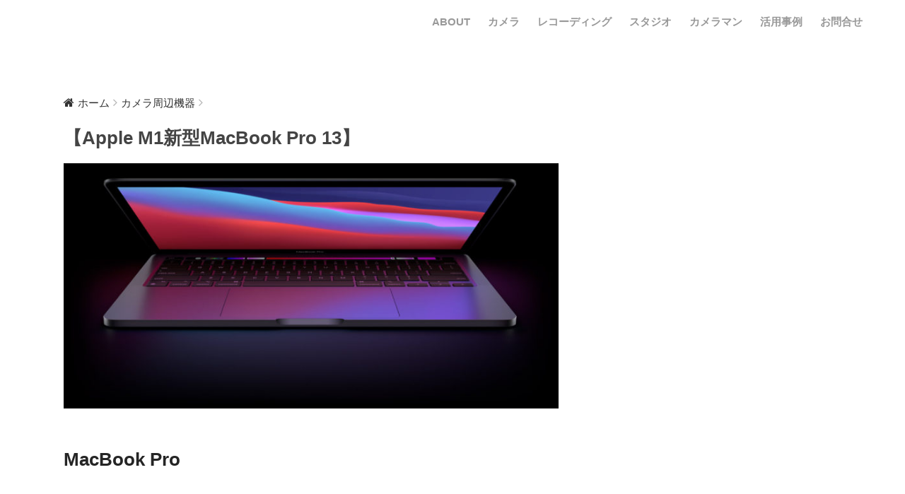

--- FILE ---
content_type: text/html; charset=UTF-8
request_url: https://watashinostudio.com/macbookpro13m1/
body_size: 9709
content:
<!doctype html>
<!--[if lt IE 7]><html lang="ja" class="no-js lt-ie9 lt-ie8 lt-ie7"><![endif]-->
<!--[if (IE 7)&!(IEMobile)]><html lang="ja" class="no-js lt-ie9 lt-ie8"><![endif]-->
<!--[if (IE 8)&!(IEMobile)]><html lang="ja" class="no-js lt-ie9"><![endif]-->
<!--[if gt IE 8]><!--> <html lang="ja" class="no-js"><!--<![endif]-->
	<head>
		<meta charset="utf-8">
		<meta http-equiv="X-UA-Compatible" content="IE=edge">
		<meta name="HandheldFriendly" content="True">
		<meta name="MobileOptimized" content="320">
		<meta name="viewport" content="width=device-width, initial-scale=1"/>
		<meta name="msapplication-TileColor" content="#666666">
        <meta name="theme-color" content="#666666">
		<link rel="pingback" href="https://watashinostudio.com/wp/xmlrpc.php">
		<title>【Apple M1新型MacBook Pro 13】 | THE WATASHINO STUDIO</title>
<meta name='robots' content='max-image-preview:large' />
<link rel='dns-prefetch' href='//ajax.googleapis.com' />
<link rel='dns-prefetch' href='//fonts.googleapis.com' />
<link rel="alternate" type="application/rss+xml" title="THE WATASHINO STUDIO &raquo; フィード" href="https://watashinostudio.com/feed/" />
<link rel="alternate" type="application/rss+xml" title="THE WATASHINO STUDIO &raquo; コメントフィード" href="https://watashinostudio.com/comments/feed/" />
<script type="text/javascript">
/* <![CDATA[ */
window._wpemojiSettings = {"baseUrl":"https:\/\/s.w.org\/images\/core\/emoji\/15.0.3\/72x72\/","ext":".png","svgUrl":"https:\/\/s.w.org\/images\/core\/emoji\/15.0.3\/svg\/","svgExt":".svg","source":{"concatemoji":"https:\/\/watashinostudio.com\/wp\/wp-includes\/js\/wp-emoji-release.min.js"}};
/*! This file is auto-generated */
!function(i,n){var o,s,e;function c(e){try{var t={supportTests:e,timestamp:(new Date).valueOf()};sessionStorage.setItem(o,JSON.stringify(t))}catch(e){}}function p(e,t,n){e.clearRect(0,0,e.canvas.width,e.canvas.height),e.fillText(t,0,0);var t=new Uint32Array(e.getImageData(0,0,e.canvas.width,e.canvas.height).data),r=(e.clearRect(0,0,e.canvas.width,e.canvas.height),e.fillText(n,0,0),new Uint32Array(e.getImageData(0,0,e.canvas.width,e.canvas.height).data));return t.every(function(e,t){return e===r[t]})}function u(e,t,n){switch(t){case"flag":return n(e,"\ud83c\udff3\ufe0f\u200d\u26a7\ufe0f","\ud83c\udff3\ufe0f\u200b\u26a7\ufe0f")?!1:!n(e,"\ud83c\uddfa\ud83c\uddf3","\ud83c\uddfa\u200b\ud83c\uddf3")&&!n(e,"\ud83c\udff4\udb40\udc67\udb40\udc62\udb40\udc65\udb40\udc6e\udb40\udc67\udb40\udc7f","\ud83c\udff4\u200b\udb40\udc67\u200b\udb40\udc62\u200b\udb40\udc65\u200b\udb40\udc6e\u200b\udb40\udc67\u200b\udb40\udc7f");case"emoji":return!n(e,"\ud83d\udc26\u200d\u2b1b","\ud83d\udc26\u200b\u2b1b")}return!1}function f(e,t,n){var r="undefined"!=typeof WorkerGlobalScope&&self instanceof WorkerGlobalScope?new OffscreenCanvas(300,150):i.createElement("canvas"),a=r.getContext("2d",{willReadFrequently:!0}),o=(a.textBaseline="top",a.font="600 32px Arial",{});return e.forEach(function(e){o[e]=t(a,e,n)}),o}function t(e){var t=i.createElement("script");t.src=e,t.defer=!0,i.head.appendChild(t)}"undefined"!=typeof Promise&&(o="wpEmojiSettingsSupports",s=["flag","emoji"],n.supports={everything:!0,everythingExceptFlag:!0},e=new Promise(function(e){i.addEventListener("DOMContentLoaded",e,{once:!0})}),new Promise(function(t){var n=function(){try{var e=JSON.parse(sessionStorage.getItem(o));if("object"==typeof e&&"number"==typeof e.timestamp&&(new Date).valueOf()<e.timestamp+604800&&"object"==typeof e.supportTests)return e.supportTests}catch(e){}return null}();if(!n){if("undefined"!=typeof Worker&&"undefined"!=typeof OffscreenCanvas&&"undefined"!=typeof URL&&URL.createObjectURL&&"undefined"!=typeof Blob)try{var e="postMessage("+f.toString()+"("+[JSON.stringify(s),u.toString(),p.toString()].join(",")+"));",r=new Blob([e],{type:"text/javascript"}),a=new Worker(URL.createObjectURL(r),{name:"wpTestEmojiSupports"});return void(a.onmessage=function(e){c(n=e.data),a.terminate(),t(n)})}catch(e){}c(n=f(s,u,p))}t(n)}).then(function(e){for(var t in e)n.supports[t]=e[t],n.supports.everything=n.supports.everything&&n.supports[t],"flag"!==t&&(n.supports.everythingExceptFlag=n.supports.everythingExceptFlag&&n.supports[t]);n.supports.everythingExceptFlag=n.supports.everythingExceptFlag&&!n.supports.flag,n.DOMReady=!1,n.readyCallback=function(){n.DOMReady=!0}}).then(function(){return e}).then(function(){var e;n.supports.everything||(n.readyCallback(),(e=n.source||{}).concatemoji?t(e.concatemoji):e.wpemoji&&e.twemoji&&(t(e.twemoji),t(e.wpemoji)))}))}((window,document),window._wpemojiSettings);
/* ]]> */
</script>
<style id='wp-emoji-styles-inline-css' type='text/css'>

	img.wp-smiley, img.emoji {
		display: inline !important;
		border: none !important;
		box-shadow: none !important;
		height: 1em !important;
		width: 1em !important;
		margin: 0 0.07em !important;
		vertical-align: -0.1em !important;
		background: none !important;
		padding: 0 !important;
	}
</style>
<link rel='stylesheet' id='wp-block-library-css' href='https://watashinostudio.com/wp/wp-includes/css/dist/block-library/style.min.css' type='text/css' media='all' />
<style id='classic-theme-styles-inline-css' type='text/css'>
/*! This file is auto-generated */
.wp-block-button__link{color:#fff;background-color:#32373c;border-radius:9999px;box-shadow:none;text-decoration:none;padding:calc(.667em + 2px) calc(1.333em + 2px);font-size:1.125em}.wp-block-file__button{background:#32373c;color:#fff;text-decoration:none}
</style>
<style id='global-styles-inline-css' type='text/css'>
body{--wp--preset--color--black: #000000;--wp--preset--color--cyan-bluish-gray: #abb8c3;--wp--preset--color--white: #ffffff;--wp--preset--color--pale-pink: #f78da7;--wp--preset--color--vivid-red: #cf2e2e;--wp--preset--color--luminous-vivid-orange: #ff6900;--wp--preset--color--luminous-vivid-amber: #fcb900;--wp--preset--color--light-green-cyan: #7bdcb5;--wp--preset--color--vivid-green-cyan: #00d084;--wp--preset--color--pale-cyan-blue: #8ed1fc;--wp--preset--color--vivid-cyan-blue: #0693e3;--wp--preset--color--vivid-purple: #9b51e0;--wp--preset--gradient--vivid-cyan-blue-to-vivid-purple: linear-gradient(135deg,rgba(6,147,227,1) 0%,rgb(155,81,224) 100%);--wp--preset--gradient--light-green-cyan-to-vivid-green-cyan: linear-gradient(135deg,rgb(122,220,180) 0%,rgb(0,208,130) 100%);--wp--preset--gradient--luminous-vivid-amber-to-luminous-vivid-orange: linear-gradient(135deg,rgba(252,185,0,1) 0%,rgba(255,105,0,1) 100%);--wp--preset--gradient--luminous-vivid-orange-to-vivid-red: linear-gradient(135deg,rgba(255,105,0,1) 0%,rgb(207,46,46) 100%);--wp--preset--gradient--very-light-gray-to-cyan-bluish-gray: linear-gradient(135deg,rgb(238,238,238) 0%,rgb(169,184,195) 100%);--wp--preset--gradient--cool-to-warm-spectrum: linear-gradient(135deg,rgb(74,234,220) 0%,rgb(151,120,209) 20%,rgb(207,42,186) 40%,rgb(238,44,130) 60%,rgb(251,105,98) 80%,rgb(254,248,76) 100%);--wp--preset--gradient--blush-light-purple: linear-gradient(135deg,rgb(255,206,236) 0%,rgb(152,150,240) 100%);--wp--preset--gradient--blush-bordeaux: linear-gradient(135deg,rgb(254,205,165) 0%,rgb(254,45,45) 50%,rgb(107,0,62) 100%);--wp--preset--gradient--luminous-dusk: linear-gradient(135deg,rgb(255,203,112) 0%,rgb(199,81,192) 50%,rgb(65,88,208) 100%);--wp--preset--gradient--pale-ocean: linear-gradient(135deg,rgb(255,245,203) 0%,rgb(182,227,212) 50%,rgb(51,167,181) 100%);--wp--preset--gradient--electric-grass: linear-gradient(135deg,rgb(202,248,128) 0%,rgb(113,206,126) 100%);--wp--preset--gradient--midnight: linear-gradient(135deg,rgb(2,3,129) 0%,rgb(40,116,252) 100%);--wp--preset--font-size--small: 13px;--wp--preset--font-size--medium: 20px;--wp--preset--font-size--large: 36px;--wp--preset--font-size--x-large: 42px;--wp--preset--spacing--20: 0.44rem;--wp--preset--spacing--30: 0.67rem;--wp--preset--spacing--40: 1rem;--wp--preset--spacing--50: 1.5rem;--wp--preset--spacing--60: 2.25rem;--wp--preset--spacing--70: 3.38rem;--wp--preset--spacing--80: 5.06rem;--wp--preset--shadow--natural: 6px 6px 9px rgba(0, 0, 0, 0.2);--wp--preset--shadow--deep: 12px 12px 50px rgba(0, 0, 0, 0.4);--wp--preset--shadow--sharp: 6px 6px 0px rgba(0, 0, 0, 0.2);--wp--preset--shadow--outlined: 6px 6px 0px -3px rgba(255, 255, 255, 1), 6px 6px rgba(0, 0, 0, 1);--wp--preset--shadow--crisp: 6px 6px 0px rgba(0, 0, 0, 1);}:where(.is-layout-flex){gap: 0.5em;}:where(.is-layout-grid){gap: 0.5em;}body .is-layout-flex{display: flex;}body .is-layout-flex{flex-wrap: wrap;align-items: center;}body .is-layout-flex > *{margin: 0;}body .is-layout-grid{display: grid;}body .is-layout-grid > *{margin: 0;}:where(.wp-block-columns.is-layout-flex){gap: 2em;}:where(.wp-block-columns.is-layout-grid){gap: 2em;}:where(.wp-block-post-template.is-layout-flex){gap: 1.25em;}:where(.wp-block-post-template.is-layout-grid){gap: 1.25em;}.has-black-color{color: var(--wp--preset--color--black) !important;}.has-cyan-bluish-gray-color{color: var(--wp--preset--color--cyan-bluish-gray) !important;}.has-white-color{color: var(--wp--preset--color--white) !important;}.has-pale-pink-color{color: var(--wp--preset--color--pale-pink) !important;}.has-vivid-red-color{color: var(--wp--preset--color--vivid-red) !important;}.has-luminous-vivid-orange-color{color: var(--wp--preset--color--luminous-vivid-orange) !important;}.has-luminous-vivid-amber-color{color: var(--wp--preset--color--luminous-vivid-amber) !important;}.has-light-green-cyan-color{color: var(--wp--preset--color--light-green-cyan) !important;}.has-vivid-green-cyan-color{color: var(--wp--preset--color--vivid-green-cyan) !important;}.has-pale-cyan-blue-color{color: var(--wp--preset--color--pale-cyan-blue) !important;}.has-vivid-cyan-blue-color{color: var(--wp--preset--color--vivid-cyan-blue) !important;}.has-vivid-purple-color{color: var(--wp--preset--color--vivid-purple) !important;}.has-black-background-color{background-color: var(--wp--preset--color--black) !important;}.has-cyan-bluish-gray-background-color{background-color: var(--wp--preset--color--cyan-bluish-gray) !important;}.has-white-background-color{background-color: var(--wp--preset--color--white) !important;}.has-pale-pink-background-color{background-color: var(--wp--preset--color--pale-pink) !important;}.has-vivid-red-background-color{background-color: var(--wp--preset--color--vivid-red) !important;}.has-luminous-vivid-orange-background-color{background-color: var(--wp--preset--color--luminous-vivid-orange) !important;}.has-luminous-vivid-amber-background-color{background-color: var(--wp--preset--color--luminous-vivid-amber) !important;}.has-light-green-cyan-background-color{background-color: var(--wp--preset--color--light-green-cyan) !important;}.has-vivid-green-cyan-background-color{background-color: var(--wp--preset--color--vivid-green-cyan) !important;}.has-pale-cyan-blue-background-color{background-color: var(--wp--preset--color--pale-cyan-blue) !important;}.has-vivid-cyan-blue-background-color{background-color: var(--wp--preset--color--vivid-cyan-blue) !important;}.has-vivid-purple-background-color{background-color: var(--wp--preset--color--vivid-purple) !important;}.has-black-border-color{border-color: var(--wp--preset--color--black) !important;}.has-cyan-bluish-gray-border-color{border-color: var(--wp--preset--color--cyan-bluish-gray) !important;}.has-white-border-color{border-color: var(--wp--preset--color--white) !important;}.has-pale-pink-border-color{border-color: var(--wp--preset--color--pale-pink) !important;}.has-vivid-red-border-color{border-color: var(--wp--preset--color--vivid-red) !important;}.has-luminous-vivid-orange-border-color{border-color: var(--wp--preset--color--luminous-vivid-orange) !important;}.has-luminous-vivid-amber-border-color{border-color: var(--wp--preset--color--luminous-vivid-amber) !important;}.has-light-green-cyan-border-color{border-color: var(--wp--preset--color--light-green-cyan) !important;}.has-vivid-green-cyan-border-color{border-color: var(--wp--preset--color--vivid-green-cyan) !important;}.has-pale-cyan-blue-border-color{border-color: var(--wp--preset--color--pale-cyan-blue) !important;}.has-vivid-cyan-blue-border-color{border-color: var(--wp--preset--color--vivid-cyan-blue) !important;}.has-vivid-purple-border-color{border-color: var(--wp--preset--color--vivid-purple) !important;}.has-vivid-cyan-blue-to-vivid-purple-gradient-background{background: var(--wp--preset--gradient--vivid-cyan-blue-to-vivid-purple) !important;}.has-light-green-cyan-to-vivid-green-cyan-gradient-background{background: var(--wp--preset--gradient--light-green-cyan-to-vivid-green-cyan) !important;}.has-luminous-vivid-amber-to-luminous-vivid-orange-gradient-background{background: var(--wp--preset--gradient--luminous-vivid-amber-to-luminous-vivid-orange) !important;}.has-luminous-vivid-orange-to-vivid-red-gradient-background{background: var(--wp--preset--gradient--luminous-vivid-orange-to-vivid-red) !important;}.has-very-light-gray-to-cyan-bluish-gray-gradient-background{background: var(--wp--preset--gradient--very-light-gray-to-cyan-bluish-gray) !important;}.has-cool-to-warm-spectrum-gradient-background{background: var(--wp--preset--gradient--cool-to-warm-spectrum) !important;}.has-blush-light-purple-gradient-background{background: var(--wp--preset--gradient--blush-light-purple) !important;}.has-blush-bordeaux-gradient-background{background: var(--wp--preset--gradient--blush-bordeaux) !important;}.has-luminous-dusk-gradient-background{background: var(--wp--preset--gradient--luminous-dusk) !important;}.has-pale-ocean-gradient-background{background: var(--wp--preset--gradient--pale-ocean) !important;}.has-electric-grass-gradient-background{background: var(--wp--preset--gradient--electric-grass) !important;}.has-midnight-gradient-background{background: var(--wp--preset--gradient--midnight) !important;}.has-small-font-size{font-size: var(--wp--preset--font-size--small) !important;}.has-medium-font-size{font-size: var(--wp--preset--font-size--medium) !important;}.has-large-font-size{font-size: var(--wp--preset--font-size--large) !important;}.has-x-large-font-size{font-size: var(--wp--preset--font-size--x-large) !important;}
.wp-block-navigation a:where(:not(.wp-element-button)){color: inherit;}
:where(.wp-block-post-template.is-layout-flex){gap: 1.25em;}:where(.wp-block-post-template.is-layout-grid){gap: 1.25em;}
:where(.wp-block-columns.is-layout-flex){gap: 2em;}:where(.wp-block-columns.is-layout-grid){gap: 2em;}
.wp-block-pullquote{font-size: 1.5em;line-height: 1.6;}
</style>
<link rel='stylesheet' id='sng-stylesheet-css' href='https://watashinostudio.com/wp/wp-content/themes/sango-theme/style.css' type='text/css' media='all' />
<link rel='stylesheet' id='sng-option-css' href='https://watashinostudio.com/wp/wp-content/themes/sango-theme/entry-option.css' type='text/css' media='all' />
<link rel='stylesheet' id='sng-googlefonts-css' href='//fonts.googleapis.com/css?family=Quicksand%3A500%2C700' type='text/css' media='all' />
<link rel='stylesheet' id='sng-fontawesome-css' href='https://watashinostudio.com/wp/wp-content/themes/sango-theme/library/fontawesome/css/font-awesome.min.css' type='text/css' media='all' />
<link rel='stylesheet' id='ripple-style-css' href='https://watashinostudio.com/wp/wp-content/themes/sango-theme/library/ripple/rippler.min.css' type='text/css' media='all' />
<script type="text/javascript" src="https://ajax.googleapis.com/ajax/libs/jquery/2.2.4/jquery.min.js" id="jquery-js"></script>
<script type="text/javascript" src="https://watashinostudio.com/wp/wp-content/themes/sango-theme/library/js/modernizr.custom.min.js" id="sng-modernizr-js"></script>
<link rel="https://api.w.org/" href="https://watashinostudio.com/wp-json/" /><link rel="alternate" type="application/json" href="https://watashinostudio.com/wp-json/wp/v2/posts/201" /><link rel="EditURI" type="application/rsd+xml" title="RSD" href="https://watashinostudio.com/wp/xmlrpc.php?rsd" />
<link rel="canonical" href="https://watashinostudio.com/macbookpro13m1/" />
<link rel='shortlink' href='https://watashinostudio.com/?p=201' />
<link rel="alternate" type="application/json+oembed" href="https://watashinostudio.com/wp-json/oembed/1.0/embed?url=https%3A%2F%2Fwatashinostudio.com%2Fmacbookpro13m1%2F" />
<link rel="alternate" type="text/xml+oembed" href="https://watashinostudio.com/wp-json/oembed/1.0/embed?url=https%3A%2F%2Fwatashinostudio.com%2Fmacbookpro13m1%2F&#038;format=xml" />
<meta property="og:title" content="【Apple M1新型MacBook Pro 13】" />
<meta property="og:description" content="MacBook&nbsp;Pro Proのすべてが目を覚ます。 13インチMacBook&nbsp;ProがApple&nbsp;M1チップを搭載。その速さとパワーは信じられないほどです。CPU性能は最大2.8倍。グラフ ... " />
<meta property="og:type" content="article" />
<meta property="og:url" content="https://watashinostudio.com/macbookpro13m1/" />
<meta property="og:image" content="https://watashinostudio.com/wp/wp-content/uploads/2020/12/macbookpro-1024x507.jpg" />
<meta property="og:site_name" content="THE WATASHINO STUDIO" />
<meta name="twitter:card" content="summary_large_image" />
<style type="text/css" id="custom-background-css">
body.custom-background { background-color: #ffffff; }
</style>
	<link rel="icon" href="https://watashinostudio.com/wp/wp-content/uploads/2024/07/cropped-photo-camera-1_icon-icons.com_63898-32x32.png" sizes="32x32" />
<link rel="icon" href="https://watashinostudio.com/wp/wp-content/uploads/2024/07/cropped-photo-camera-1_icon-icons.com_63898-192x192.png" sizes="192x192" />
<link rel="apple-touch-icon" href="https://watashinostudio.com/wp/wp-content/uploads/2024/07/cropped-photo-camera-1_icon-icons.com_63898-180x180.png" />
<meta name="msapplication-TileImage" content="https://watashinostudio.com/wp/wp-content/uploads/2024/07/cropped-photo-camera-1_icon-icons.com_63898-270x270.png" />
		<style type="text/css" id="wp-custom-css">
			.main-bc{
    border-color: #666;
    background:#666;
    color: #fff;
}

.main-bc:hover{
    border-color: #666;
    background:#fff;
    color: #666;
}

.service-item-btn p{
    margin-bottom: none ;
}

.entry-content p{
	margin:0;
}

.header{
	box-shadow:none;
}

.linkto{
	margin:1em auto;
}

.sns-btn, #logo a, .entry-meta, #respond, .prnx p, #inner-footer .fab-btn, .cardtype__article-info time  {
	display:none;
}

.nothumb .entry-meta:after, .nothumb .page-title:after {
    content: none;
}

.category-news .entry-meta {
	display:inline-block;
}

.category-news .entry-meta .updated {
	display:none;
}

.category-news .entry-time{
	display:inline-block;
}		</style>
		<style>
a {color: #333333;}
.main-c {color: #666666;}
.main-bc {background-color: #666666;}
.main-bdr,#inner-content .main-bdr {border-color:  #666666;}
.pastel-bc , #inner-content .pastel-bc {background-color: #dddddd;}
.accent-c {color: #4086a0;}
.accent-bc {background-color: #4086a0;}
.header,#footer-menu,.drawer__title {background-color: #ffffff;}
#logo a {color: #0a0a0a;}
.desktop-nav li a , .mobile-nav li a, #footer-menu a ,.copyright, #drawer__open,.drawer__title {color: #999999;}
.drawer__title .close span, .drawer__title .close span:before {background: #999999;}
.desktop-nav li:after {background: #999999;}
.mobile-nav .current-menu-item {border-bottom-color: #999999;}
.widgettitle {color: #000000;background-color:#ffffff;}
.footer {background-color: #e0e4eb;}
.footer, .footer a, .footer .widget ul li a {color: #3c3c3c;}
.body_bc {background-color: ffffff;}
/*Main Color*/
#toc_container .toc_title, #footer_menu .raised, .pagination a, .pagination span, #reply-title:before , .entry-content blockquote:before ,.main-c-before li:before ,.main-c-b:before{color: #666666;}
/*Main Color Background*/
#searchsubmit, #toc_container .toc_title:before, .cat-name, .pre_tag > span, .pagination .current, #submit ,.withtag_list > span,.main-bc-before li:before {background-color: #666666;}
/*Main Color Border*/
#toc_container, h3 ,.li-mainbdr ul,.li-mainbdr ol {border-color: #666666;}
/*Accent Color*/
.search-title .fa-search ,.acc-bc-before li:before {background: #4086a0;}
/*Accent Color border*/
.li-accentbdr ul, .li-accentbdr ol {border-color: #4086a0;}
/*Pastel Color Background*/
.pagination a:hover ,.li-pastelbc ul, .li-pastelbc ol {background: #dddddd;}
/*FontSize*/
body {font-size: 107%;}
@media only screen and (min-width: 481px) {
body {font-size: 107%;}
}
@media only screen and (min-width: 1030px) {
body {font-size: 107%;}
}
/*Others*/
.totop {background: #666666;}
.header-info a {color: #FFF; background: linear-gradient(95deg,#666666,#666666);}
.fixed-menu ul {background: #FFF;}
.fixed-menu a {color: #a2a7ab;}
.fixed-menu .current-menu-item a , .fixed-menu ul li a.active {color: #6bb6ff;}
</style>
	</head>
	<body class="post-template-default single single-post postid-201 single-format-standard custom-background">
		<div id="container">
			<header class="header">
								<div id="inner-header" class="wrap cf">
										<p id="logo" class="h1 dfont">
						<a href="https://watashinostudio.com">THE WATASHINO STUDIO</a>
					</p>
					<nav class="desktop-nav clearfix"><ul id="menu-default" class="menu"><li id="menu-item-31" class="menu-item menu-item-type-post_type menu-item-object-page menu-item-31"><a href="https://watashinostudio.com/about/">ABOUT</a></li>
<li id="menu-item-343" class="menu-item menu-item-type-custom menu-item-object-custom menu-item-has-children menu-item-343"><a href="#">カメラ</a>
<ul class="sub-menu">
	<li id="menu-item-340" class="menu-item menu-item-type-taxonomy menu-item-object-category menu-item-340"><a href="https://watashinostudio.com/category/camera/">カメラ</a></li>
	<li id="menu-item-341" class="menu-item menu-item-type-taxonomy menu-item-object-category menu-item-341"><a href="https://watashinostudio.com/category/lens/">レンズ</a></li>
	<li id="menu-item-342" class="menu-item menu-item-type-taxonomy menu-item-object-category current-post-ancestor current-menu-parent current-post-parent menu-item-342"><a href="https://watashinostudio.com/category/camera-acce/">周辺機器</a></li>
</ul>
</li>
<li id="menu-item-344" class="menu-item menu-item-type-custom menu-item-object-custom menu-item-has-children menu-item-344"><a href="#">レコーディング</a>
<ul class="sub-menu">
	<li id="menu-item-345" class="menu-item menu-item-type-taxonomy menu-item-object-category menu-item-345"><a href="https://watashinostudio.com/category/mic/">マイク</a></li>
	<li id="menu-item-346" class="menu-item menu-item-type-taxonomy menu-item-object-category current-post-ancestor current-menu-parent current-post-parent menu-item-346"><a href="https://watashinostudio.com/category/rec-acce/">周辺機器</a></li>
</ul>
</li>
<li id="menu-item-347" class="menu-item menu-item-type-taxonomy menu-item-object-category menu-item-347"><a href="https://watashinostudio.com/category/studio/">スタジオ</a></li>
<li id="menu-item-33" class="menu-item menu-item-type-post_type menu-item-object-page menu-item-33"><a href="https://watashinostudio.com/cameraman/">カメラマン</a></li>
<li id="menu-item-127" class="menu-item menu-item-type-post_type menu-item-object-page menu-item-127"><a href="https://watashinostudio.com/cases/">活用事例</a></li>
<li id="menu-item-394" class="menu-item menu-item-type-custom menu-item-object-custom menu-item-394"><a href="mailto:info@worldmap.jp">お問合せ</a></li>
</ul></nav>				</div>
							</header>
				<div id="content">
		<div id="inner-content" class="wrap cf">
			<main id="main" class="m-all t-2of3 d-5of7 cf">
							       <article id="entry" class="cf post-201 post type-post status-publish format-standard has-post-thumbnail category-camera-acce category-other category-rec-acce">
			       	  <header class="article-header entry-header">
	<nav id="breadcrumb"><ul itemscope itemtype="http://schema.org/BreadcrumbList"><li itemprop="itemListElement" itemscope itemtype="http://schema.org/ListItem"><a href="https://watashinostudio.com" itemprop="item"><span itemprop="name">ホーム</span></a><meta itemprop="position" content="1" /></li><li itemprop="itemListElement" itemscope itemtype="http://schema.org/ListItem"><a href="https://watashinostudio.com/category/camera-acce/" itemprop="item"><span itemprop="name">カメラ周辺機器</span></a><meta itemprop="position" content="2" /></li></ul></nav>    <h1 class="entry-title single-title">【Apple M1新型MacBook Pro 13】</h1>
	<p class="entry-meta vcard dfont">
			       	<time class="pubdate entry-time" datetime="2020-12-08">2020/12/08</time>
	       		       		<time class="updated entry-time" datetime="2020-12-09">2020/12/09</time>
       	    </p>
            <p class="post-thumbnail"><img width="680" height="337" src="https://watashinostudio.com/wp/wp-content/uploads/2020/12/macbookpro-1024x507.jpg" class="attachment-large size-large wp-post-image" alt="" decoding="async" fetchpriority="high" srcset="https://watashinostudio.com/wp/wp-content/uploads/2020/12/macbookpro-1024x507.jpg 1024w, https://watashinostudio.com/wp/wp-content/uploads/2020/12/macbookpro-300x149.jpg 300w, https://watashinostudio.com/wp/wp-content/uploads/2020/12/macbookpro-768x380.jpg 768w, https://watashinostudio.com/wp/wp-content/uploads/2020/12/macbookpro-1536x760.jpg 1536w, https://watashinostudio.com/wp/wp-content/uploads/2020/12/macbookpro-2048x1014.jpg 2048w" sizes="(max-width: 680px) 100vw, 680px" /></p>
			</header><section class="entry-content cf">
  
<h1 class="wp-block-heading">MacBook&nbsp;Pro</h1>



<h2 class="wp-block-heading">Proのすべてが<br>目を覚ます。</h2>



<p>13インチMacBook&nbsp;ProがApple&nbsp;M1チップを搭載。その速さとパワーは信じられないほどです。CPU性能は最大2.8倍。グラフィックス処理速度は最大5倍。Appleで最も先進的なNeural&nbsp;Engineにより、機械学習の速さは最大11倍。バッテリー駆動時間は、どんなMacよりも長い最大20時間。<br>Appleで最も人気が高いプロ向けノートブックが、スケールの違う能力を<br>手に入れました。</p>
</section><footer class="article-footer">
    <aside>
    	<div class="footer-contents">
        	    <div class="sns-btn normal-sns">
      <span class="sns-btn__title dfont">SHARE</span>      <ul>
          <!-- twitter -->
          <li class="tw sns-btn__item">
              <a href="http://twitter.com/share?url=https%3A%2F%2Fwatashinostudio.com%2Fmacbookpro13m1%2F&text=%E3%80%90Apple+M1%E6%96%B0%E5%9E%8BMacBook+Pro+13%E3%80%91%EF%BD%9CTHE+WATASHINO+STUDIO" target="_blank" rel="nofollow">
                  <i class="fa fa-twitter"></i>
                  <span class="share_txt">ツイート</span>
              </a>
                        </li>
   
          <!-- facebook -->
          <li class="fb sns-btn__item">
              <a href="http://www.facebook.com/share.php?u=https%3A%2F%2Fwatashinostudio.com%2Fmacbookpro13m1%2F&t=%E3%80%90Apple+M1%E6%96%B0%E5%9E%8BMacBook+Pro+13%E3%80%91%EF%BD%9CTHE+WATASHINO+STUDIO" target="_blank" rel="nofollow">
                  <i class="fa fa-facebook"></i>
                  <span class="share_txt">シェア</span>
              </a>
                        </li>
   
          <!-- はてなブックマーク -->
          <li class="hatebu sns-btn__item">
            <a href="http://b.hatena.ne.jp/add?mode=confirm&url=https%3A%2F%2Fwatashinostudio.com%2Fmacbookpro13m1%2F"  onclick="javascript:window.open(this.href, '', 'menubar=no,toolbar=no,resizable=yes,scrollbars=yes,height=400,width=510');return false;" target="_blank" rel="nofollow">
                  <i class="fa fa-hatebu"></i>
                  <span class="share_txt">はてブ</span>
              </a>
                        </li>

          <!-- Google+ 別デザインのときは非表示に-->
                        <li class="gplus sns-btn__item">
                  <a href="https://plus.google.com/share?url=https%3A%2F%2Fwatashinostudio.com%2Fmacbookpro13m1%2F" target="_blank" rel="nofollow">
                      <i class="fa fa-google-plus" aria-hidden="true"></i>
                      <span class="share_txt">Google+</span>
                  </a>
                                </li>
          
          <!-- Pocket -->
          <li class="pkt sns-btn__item">
             <a href="http://getpocket.com/edit?url=https%3A%2F%2Fwatashinostudio.com%2Fmacbookpro13m1%2F&title=%E3%80%90Apple+M1%E6%96%B0%E5%9E%8BMacBook+Pro+13%E3%80%91%EF%BD%9CTHE+WATASHINO+STUDIO" target="_blank" rel="nofollow">
                  <i class="fa fa-get-pocket"></i>
                  <span class="share_txt">Pocket</span>
              </a>
                        </li>

          <!-- LINE -->
          <li class="line sns-btn__item">
              <a href="http://line.me/R/msg/text/?https%3A%2F%2Fwatashinostudio.com%2Fmacbookpro13m1%2F%0D%0A%E3%80%90Apple+M1%E6%96%B0%E5%9E%8BMacBook+Pro+13%E3%80%91%EF%BD%9CTHE+WATASHINO+STUDIO" target="_blank" rel="nofollow">
                 <i class="fa fa-comment"></i>
                  <span class="share_txt dfont">LINE</span>
              </a>
          </li>
      </ul>
  </div>
          	        	<div class="footer-meta dfont">
               	               	
               	 	<p class="footer-meta_title">CATEGORY :</p>
               	 	<ul class="post-categories">
	<li><a href="https://watashinostudio.com/category/camera-acce/" rel="category tag">カメラ周辺機器</a></li>
	<li><a href="https://watashinostudio.com/category/other/" rel="category tag">その他</a></li>
	<li><a href="https://watashinostudio.com/category/rec-acce/" rel="category tag">レコーディング周辺機器</a></li></ul>               	          	</div>
        	        	        	                  </div>
            </aside>
</footer>  	<div id="respond" class="comment-respond">
		<h3 id="reply-title" class="comment-reply-title">コメントを残す <small><a rel="nofollow" id="cancel-comment-reply-link" href="/macbookpro13m1/#respond" style="display:none;">コメントをキャンセル</a></small></h3><form action="https://watashinostudio.com/wp/wp-comments-post.php" method="post" id="commentform" class="comment-form" novalidate><p class="comment-notes"><span id="email-notes">メールアドレスが公開されることはありません。</span> <span class="required-field-message"><span class="required">※</span> が付いている欄は必須項目です</span></p><p class="comment-form-comment"><label for="comment">コメント <span class="required">※</span></label> <textarea id="comment" name="comment" cols="45" rows="8" maxlength="65525" required></textarea></p><p class="comment-form-author"><label for="author">名前 <span class="required">※</span></label> <input id="author" name="author" type="text" value="" size="30" maxlength="245" autocomplete="name" required /></p>
<p class="comment-form-email"><label for="email">メール <span class="required">※</span></label> <input id="email" name="email" type="email" value="" size="30" maxlength="100" aria-describedby="email-notes" autocomplete="email" required /></p>
<p class="comment-form-url"><label for="url">サイト</label> <input id="url" name="url" type="url" value="" size="30" maxlength="200" autocomplete="url" /></p>
<p class="comment-form-cookies-consent"><input id="wp-comment-cookies-consent" name="wp-comment-cookies-consent" type="checkbox" value="yes" /> <label for="wp-comment-cookies-consent">次回のコメントで使用するためブラウザーに自分の名前、メールアドレス、サイトを保存する。</label></p>
<p><img src="https://watashinostudio.com/wp/wp-content/plugins/siteguard/really-simple-captcha/tmp/1031929668.png" alt="CAPTCHA"></p><p><label for="siteguard_captcha">上に表示された文字を入力してください。</label><br /><input type="text" name="siteguard_captcha" id="siteguard_captcha" class="input" value="" size="10" aria-required="true" /><input type="hidden" name="siteguard_captcha_prefix" id="siteguard_captcha_prefix" value="1031929668" /></p><p class="form-submit"><input name="submit" type="submit" id="submit" class="submit" value="コメントを送信" /> <input type='hidden' name='comment_post_ID' value='201' id='comment_post_ID' />
<input type='hidden' name='comment_parent' id='comment_parent' value='0' />
</p></form>	</div><!-- #respond -->
	    <script type="application/ld+json">
      {
      "@context": "http://schema.org",
      "@type": "Article",
      "mainEntityOfPage":"https://watashinostudio.com/macbookpro13m1/",
      "headline": "【Apple M1新型MacBook Pro 13】",

      "image": {
      "@type": "ImageObject",
      "url": "https://watashinostudio.com/wp/wp-content/uploads/2020/12/macbookpro.jpg",
      "width":2416,
      "height":1196      },

      "datePublished": "2020-12-08T13:43:44+0900",
      "dateModified": "2020-12-09T17:48:43+0900",
      "author": {
      "@type": "Person",
      "name": "studio-admin"
      },
      "publisher": {
      "@type": "Organization",
      "name": "",
      "logo": {
      "@type": "ImageObject",
      "url": ""
      }
      },
      "description": "MacBook&nbsp;Pro Proのすべてが目を覚ます。 13インチMacBook&nbsp;ProがApple&nbsp;M1チップを搭載。その速さとパワーは信じられないほどです。CPU性能は最大2.8倍。グラフ ... "
      }
    </script>
   
			        </article>
			        <div class="prnx_box cf">
				<a href="https://watashinostudio.com/sony%ce%b17c/" class="prnx pr">
			<p><i class="fa fa-angle-left"></i> 前の記事</p>
			<div class="prnx_tb">
									<figure><img width="160" height="160" src="https://watashinostudio.com/wp/wp-content/uploads/2020/12/SONYα7s-160x160.jpg" class="attachment-thumb-160 size-thumb-160 wp-post-image" alt="SONYα7s" decoding="async" srcset="https://watashinostudio.com/wp/wp-content/uploads/2020/12/SONYα7s-160x160.jpg 160w, https://watashinostudio.com/wp/wp-content/uploads/2020/12/SONYα7s-150x150.jpg 150w, https://watashinostudio.com/wp/wp-content/uploads/2020/12/SONYα7s-125x125.jpg 125w" sizes="(max-width: 160px) 100vw, 160px" /></figure>
					
				<span class="prev-next__text">【SONY α7C ILCE-7C】世界最小最軽量フルサイズミ…</span>
			</div>
		</a>
		
		<a href="https://watashinostudio.com/%e3%80%90%e3%82%bf%e3%83%a0%e3%83%ad%e3%83%b3-70-180mm-f-2-8-di-iii-vxd%e3%80%91%e3%81%93%e3%82%93%e3%81%aa%e6%9c%9b%e9%81%a0%e3%82%ba%e3%83%bc%e3%83%a0%e3%82%92%e5%be%85%e3%81%a3%e3%81%a6%e3%81%84/" class="prnx nx">
			<p>次の記事 <i class="fa fa-angle-right"></i></p>
			<div class="prnx_tb">
				<span class="prev-next__text">【タムロン 70-180mm F/2.8 Di III VXD…</span>
									<figure><img width="160" height="160" src="https://watashinostudio.com/wp/wp-content/uploads/2020/12/tamron70-180-e1607402953998-160x160.jpg" class="attachment-thumb-160 size-thumb-160 wp-post-image" alt="" decoding="async" loading="lazy" srcset="https://watashinostudio.com/wp/wp-content/uploads/2020/12/tamron70-180-e1607402953998-160x160.jpg 160w, https://watashinostudio.com/wp/wp-content/uploads/2020/12/tamron70-180-e1607402953998-150x150.jpg 150w, https://watashinostudio.com/wp/wp-content/uploads/2020/12/tamron70-180-e1607402953998-125x125.jpg 125w" sizes="(max-width: 160px) 100vw, 160px" /></figure>
							</div>
		</a>
	</div>			    
				
			</main>
					</div>
	</div>
			<footer class="footer">
								<div id="footer-menu">
					<div>
						<a class="footer-menu__btn dfont" href="https://watashinostudio.com/"><i class="fa fa-home fa-lg"></i> HOME</a>
					</div>
					<nav>
						<div class="footer-links cf"><ul id="menu-footer" class="nav footer-nav cf"><li id="menu-item-351" class="menu-item menu-item-type-post_type menu-item-object-page current-post-parent menu-item-351"><a href="https://watashinostudio.com/about/">ABOUT</a></li>
<li id="menu-item-352" class="menu-item menu-item-type-taxonomy menu-item-object-category menu-item-352"><a href="https://watashinostudio.com/category/camera/">カメラ</a></li>
<li id="menu-item-353" class="menu-item menu-item-type-taxonomy menu-item-object-category menu-item-353"><a href="https://watashinostudio.com/category/lens/">レンズ</a></li>
<li id="menu-item-355" class="menu-item menu-item-type-taxonomy menu-item-object-category menu-item-355"><a href="https://watashinostudio.com/category/mic/">マイク</a></li>
<li id="menu-item-357" class="menu-item menu-item-type-taxonomy menu-item-object-category current-post-ancestor current-menu-parent current-post-parent menu-item-357"><a href="https://watashinostudio.com/category/other/">周辺機器</a></li>
<li id="menu-item-358" class="menu-item menu-item-type-post_type menu-item-object-page menu-item-358"><a href="https://watashinostudio.com/cameraman/">カメラマン</a></li>
<li id="menu-item-359" class="menu-item menu-item-type-post_type menu-item-object-page menu-item-359"><a href="https://watashinostudio.com/studio/">スタジオ</a></li>
<li id="menu-item-360" class="menu-item menu-item-type-post_type menu-item-object-page menu-item-360"><a href="https://watashinostudio.com/cases/">活用事例</a></li>
<li id="menu-item-393" class="menu-item menu-item-type-custom menu-item-object-custom menu-item-393"><a href="mailto:info@worldmap.jp">お問合せ</a></li>
</ul></div>					</nav>
					<p class="copyright dfont">&copy; 2026 THE WATASHINO STUDIO All rights reserved.</p>
				</div>
			</footer>
		</div>
				<a href="#" class="totop" rel="nofollow"><i class="fa fa-chevron-up"></i></a>		<script type="text/javascript" src="https://watashinostudio.com/wp/wp-includes/js/comment-reply.min.js" id="comment-reply-js" async="async" data-wp-strategy="async"></script>
<script type="text/javascript" src="https://watashinostudio.com/wp/wp-content/themes/sango-theme/library/ripple/jquery.rippler.js" id="ripple-js-js"></script>
<script>
$(document).ready(function() {
      $(window).scroll(function() {
        if ($(this).scrollTop() > 700) {
          $('.totop').fadeIn(300);
        } else {
          $('.totop').fadeOut(300);
        }
      });
      $('.totop').click(function(event) {
        event.preventDefault();
        $('html, body').animate({scrollTop: 0}, 300);
      })
    });
</script>	</body>
</html>